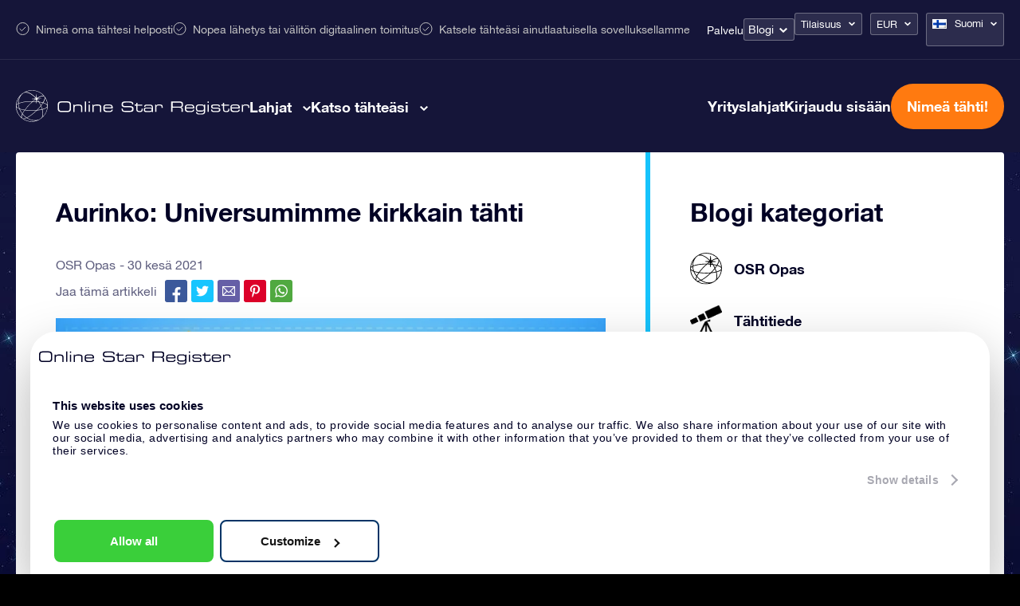

--- FILE ---
content_type: text/css; charset=utf-8
request_url: https://osr.org/wp-content/themes/osr/static/styles/css/single-blog.css?ver=1762187231
body_size: 11345
content:
@charset "UTF-8";
/* --------------------
Imports
-------------------- */
/* --------------------
Imports
-------------------- */
/* --------------------
Set root URL
or LESS compiling
-------------------- */
/* Browser reset  */
* {
  -webkit-box-sizing: border-box;
          box-sizing: border-box;
}
html,
body,
div,
span,
applet,
object,
iframe,
h1,
h2,
h3,
h4,
h5,
h6,
p,
blockquote,
pre,
a,
abbr,
acronym,
address,
big,
cite,
code,
del,
dfn,
em,
figure,
font,
img,
ins,
kbd,
q,
s,
samp,
small,
strike,
strong,
sub,
sup,
tt,
var,
b,
u,
i,
center,
dl,
dt,
dd,
ol,
ul,
li,
fieldset,
form,
label,
legend,
table,
caption,
tbody,
tfoot,
thead,
tr,
th,
td {
  margin: 0;
  padding: 0;
  border: 0;
  vertical-align: baseline;
}
html {
  font-synthesis: none;
}
body {
  -webkit-font-smoothing: antialiased;
  -webkit-text-size-adjust: none;
}
ol,
ul {
  list-style: none;
}
blockquote,
q {
  quotes: none;
}
blockquote:before,
blockquote:after,
q:before,
q:after {
  content: '';
}
ins {
  text-decoration: none;
}
del {
  text-decoration: line-through;
}
table {
  cellspacing: 0;
  border-collapse: collapse;
  border-spacing: 0;
}
.hyphenate {
  -ms-hyphens: auto;
      hyphens: auto;
}
/* Fonts */
@font-face {
  font-family: 'OSR Helvetica Neue';
  src: url('/wp-content/themes/osr/static/fonts/helvetica-neue/HelveticaNeue-BoldItalic.woff2') format('woff2'), url('/wp-content/themes/osr/static/fonts/helvetica-neue/HelveticaNeue-BoldItalic.woff') format('woff');
  font-weight: 700;
  font-style: italic;
}
@font-face {
  font-family: 'OSR Helvetica Neue';
  src: url('/wp-content/themes/osr/static/fonts/helvetica-neue/HelveticaNeue-Bold.woff2') format('woff2'), url('/wp-content/themes/osr/static/fonts/helvetica-neue/HelveticaNeue-Bold.woff') format('woff');
  font-weight: 700;
  font-style: normal;
}
@font-face {
  font-family: 'OSR Helvetica Neue';
  src: url('/wp-content/themes/osr/static/fonts/helvetica-neue/HelveticaNeue-Medium.woff2') format('woff2'), url('/wp-content/themes/osr/static/fonts/helvetica-neue/HelveticaNeue-Medium.woff') format('woff');
  font-weight: 500;
  font-style: normal;
}
@font-face {
  font-family: 'OSR Helvetica Neue';
  src: url('/wp-content/themes/osr/static/fonts/helvetica-neue/HelveticaNeue-Italic.woff2') format('woff2'), url('/wp-content/themes/osr/static/fonts/helvetica-neue/HelveticaNeue-Italic.woff') format('woff');
  font-weight: 400;
  font-style: italic;
}
@font-face {
  font-family: 'OSR Helvetica Neue';
  src: url('/wp-content/themes/osr/static/fonts/helvetica-neue/HelveticaNeue-Roman.woff2') format('woff2'), url('/wp-content/themes/osr/static/fonts/helvetica-neue/HelveticaNeue-Roman.woff') format('woff');
  font-weight: 400;
  font-style: normal;
}
@font-face {
  font-family: 'OSR Helvetica Neue';
  src: url('/wp-content/themes/osr/static/fonts/helvetica-neue/HelveticaNeue-LightItalic.woff2') format('woff2'), url('/wp-content/themes/osr/static/fonts/helvetica-neue/HelveticaNeue-LightItalic.woff') format('woff');
  font-weight: 300;
  font-style: italic;
}
@font-face {
  font-family: 'OSR Helvetica Neue';
  src: url('/wp-content/themes/osr/static/fonts/helvetica-neue/HelveticaNeue-Light.woff2') format('woff2'), url('/wp-content/themes/osr/static/fonts/helvetica-neue/HelveticaNeue-Light.woff') format('woff');
  font-weight: 300;
  font-style: normal;
}
/* General  */
.block {
  display: block;
}
.inlineblock {
  display: inline-block;
}
.none {
  display: none;
}
.flex {
  display: -webkit-box;
  display: -ms-flexbox;
  display: flex;
}
.inlineflex {
  display: -webkit-inline-box;
  display: -ms-inline-flexbox;
  display: inline-flex;
}
.absolute {
  position: absolute;
}
.relative {
  position: relative;
}
.fixed {
  position: fixed;
}
.hidden {
  overflow: hidden;
}
/* --------------------
Containers
-------------------- */
.container-lg,
.container {
  width: 100%;
  padding: 0 20px;
  margin: 0 auto;
}
.container-lg {
  max-width: 1400px;
}
.container {
  max-width: 1200px;
}
/* Float & align  */
.fl {
  float: left;
}
.fn {
  float: none;
}
.cb {
  clear: both !important;
}
.cl {
  clear: left !important;
}
.cr {
  clear: right !important;
}
.al {
  text-align: left !important;
}
.ar {
  text-align: right !important;
}
.ac {
  text-align: center !important;
}
/* Grid  */
.grid {
  margin: 0 auto;
  text-align: center;
}
.grid:after {
  clear: both !important;
  content: "";
  display: table;
}
[class*='col-'] {
  float: left;
}
.module {
  text-align: left;
}
/* Columns  */
.col-1-1 {
  width: 100%;
}
.col-4-5 {
  width: 80%;
}
.col-3-4 {
  width: 75%;
}
.col-2-3 {
  width: 66.66666%;
}
.col-3-5 {
  width: 60%;
}
.col-1-2 {
  width: 50%;
}
.col-2-5 {
  width: 40%;
}
.col-1-4 {
  width: 25%;
}
.col-1-5 {
  width: 20%;
}
.col-1-3 {
  width: 33.33333%;
}
.col-1-8 {
  width: 12.5%;
}
.col-1-6 {
  width: 16.66%;
}
/* Fonts  */
.arial {
  font-family: Arial, "OSR Helvetica Neue", Helvetica, sans-serif;
}
.helvetica {
  font-family: "OSR Helvetica Neue", Helvetica, Arial, sans-serif;
}
.garamond {
  font-family: Garamond, Baskerville, "Baskerville Old Face", "Hoefler Text", "Times New Roman", serif;
}
.georgia {
  font-family: Georgia, Times, "Times New Roman", serif;
}
.palatino {
  font-family: Palatino, "Palatino Linotype", "Palatino LT STD", "Book Antiqua", Georgia, serif;
}
/* Mixins  */
/* --------------------
Colors
-------------------- */
/* --------------------
Icon font
-------------------- */
.icons {
  font-family: "osr" !important;
  content: attr(data-icon);
  font-style: normal !important;
  font-weight: normal !important;
  font-variant: normal !important;
  text-transform: none !important;
  speak: none;
  line-height: 1;
  -webkit-font-smoothing: antialiased;
  -moz-osx-font-smoothing: grayscale;
}
/* --------------------
Slick Slider
-------------------- */
.slick-slider {
  position: relative;
  display: block;
  -webkit-box-sizing: border-box;
          box-sizing: border-box;
  -webkit-touch-callout: none;
  -webkit-user-select: none;
     -moz-user-select: none;
      -ms-user-select: none;
          user-select: none;
  -ms-touch-action: pan-y;
      touch-action: pan-y;
  -webkit-tap-highlight-color: transparent;
}
.slick-list {
  position: relative;
  overflow: hidden;
  display: block;
  margin: 0;
  padding: 0;
}
.slick-list:focus {
  outline: none;
}
.slick-list.dragging {
  cursor: pointer;
  cursor: hand;
}
.slick-slider .slick-track,
.slick-slider .slick-list {
  -webkit-transform: translate3d(0, 0, 0);
          transform: translate3d(0, 0, 0);
}
.slick-track {
  position: relative;
  left: 0;
  top: 0;
  display: block;
}
.slick-track:before,
.slick-track:after {
  content: "";
  display: table;
}
.slick-track:after {
  clear: both;
}
.slick-loading .slick-track {
  visibility: hidden;
}
.slick-slide {
  float: left;
  height: 100%;
  min-height: 1px;
  display: none;
}
[dir="rtl"] .slick-slide {
  float: right;
}
.slick-slide img {
  display: block;
}
.slick-slide.slick-loading img {
  display: none;
}
.slick-slide.dragging img {
  pointer-events: none;
}
.slick-initialized .slick-slide {
  display: block;
}
.slick-loading .slick-slide {
  visibility: hidden;
}
.slick-vertical .slick-slide {
  display: block;
  height: auto;
  border: 1px solid transparent;
}
.slick-arrow.slick-hidden {
  display: none;
}
.slick-dots {
  display: -webkit-box;
  display: -ms-flexbox;
  display: flex;
  -webkit-box-pack: center;
      -ms-flex-pack: center;
          justify-content: center;
  gap: 8px;
}
.slick-dots li {
  background-color: #2E3368;
  border-radius: 50%;
  width: 22px;
  height: 22px;
}
@media (max-width: 575px) {
  .slick-dots li {
    width: 18px;
    height: 18px;
  }
}
.slick-dots li button {
  opacity: 0;
}
.slick-dots li.slick-active {
  background-color: #FF7A10;
}
/* --------------------
Animations
-------------------- */
.js-animation-fade-in,
.js-animation-fade-in-children {
  opacity: 0;
  -webkit-transition: opacity 1s;
  transition: opacity 1s;
}
.js-animation-fade-in.js-animation-visible,
.js-animation-fade-in-children.js-animation-visible {
  opacity: 1;
}
@font-face {
  font-family: "osr";
  src: url("/wp-content/themes/osr/static/fonts/osr.eot");
  src: url("/wp-content/themes/osr/static/fonts/osr.eot?#iefix") format("embedded-opentype"), url("/wp-content/themes/osr/static/fonts/osr.woff") format("woff"), url("/wp-content/themes/osr/static/fonts/osr.ttf") format("truetype"), url("/wp-content/themes/osr/static/fonts/osr.svg#osr") format("svg");
  font-weight: normal;
  font-style: normal;
}
[data-icon]:before {
  font-family: "osr" !important;
  content: attr(data-icon);
  font-style: normal !important;
  font-weight: normal !important;
  font-variant: normal !important;
  text-transform: none !important;
  speak: none;
  line-height: 1;
  -webkit-font-smoothing: antialiased;
  -moz-osx-font-smoothing: grayscale;
}
[class^="icon-"]:before,
[class*=" icon-"]:before {
  font-family: "osr" !important;
  font-style: normal !important;
  font-weight: normal !important;
  font-variant: normal !important;
  text-transform: none !important;
  speak: none;
  line-height: 1;
  -webkit-font-smoothing: antialiased;
  -moz-osx-font-smoothing: grayscale;
}
.icon-google:before {
  content: "y";
}
.icon-glow-in-the-dark:before {
  content: "s";
}
.icon-personalmessage:before {
  content: "t";
}
.icon-arrow-left:before {
  content: "b";
}
.icon-pinstrest:before {
  content: "x";
}
.icon-arrow-right:before {
  content: "c";
}
.icon-arrow-up:before {
  content: "d";
}
.icon-star:before {
  content: "h";
}
.icon-star-empty:before {
  content: "g";
}
.icon-baptism:before {
  content: "r";
}
.icon-certificate:before {
  content: "q";
}
.icon-star-half:before {
  content: "f";
}
.icon-starcart:before {
  content: "o";
}
.icon-check:before {
  content: "e";
}
.icon-christmas:before {
  content: "p";
}
.icon-twitter:before {
  content: "w";
}
.icon-facebook:before {
  content: "v";
}
.icon-valetine:before {
  content: "n";
}
.icon-email:before {
  content: "m";
}
.icon-envelope:before {
  content: "l";
}
.icon-wedding:before {
  content: "k";
}
.icon-explanationsheet:before {
  content: "j";
}
.icon-aniversary:before {
  content: "u";
}
.icon-arrow-down:before {
  content: "a";
}
.icon-whatsapp:before {
  content: "i";
}
.icon-blog:before {
  content: "z";
}
.icon-x-1:before {
  content: "C";
}
.icon-gift:before {
  content: "D";
}
.icon-shipping:before {
  content: "B";
}
.icon-calendar159:before {
  content: "E";
}
.icon-fifty:before {
  content: "F";
}
.icon-memorial:before {
  content: "G";
}
.icon-secretary:before {
  content: "H";
}
.icon-geboorte:before {
  content: "I";
}
.icon-vadermoederdag:before {
  content: "J";
}
.icon-custom-starpage:before {
  content: "K";
}
.icon-elegant-giftcard-wrapping:before {
  content: "L";
}
.icon-eternal-star-registration:before {
  content: "M";
}
.icon-explanation-sheet-2:before {
  content: "N";
}
.icon-giftcard-code:before {
  content: "O";
}
.icon-starfinder-app:before {
  content: "P";
}
.icon-gift-wrapper:before {
  content: "Q";
}
.icon-love:before {
  content: "n";
}
.icon-new-year:before {
  content: url("/wp-content/themes/osr/static/images/2021/icons/icon-new-year.svg");
}
.icon-get-well-soon:before {
  content: url("/wp-content/themes/osr/static/images/2021/icons/icon-get-well-soon.svg");
}
.icon-friendship:before {
  content: url("/wp-content/themes/osr/static/images/2021/icons/icon-friendship.svg");
}
.icon-thank-you:before {
  content: url("/wp-content/themes/osr/static/images/2021/icons/icon-thank-you.svg");
}
.icon-graduation:before {
  content: url("/wp-content/themes/osr/static/images/2021/icons/icon-graduation.svg");
}
/* --------------------
Imports
-------------------- */
body.page-template-page-corporate-gifts .header {
  background-color: #081843;
}
.main {
  position: relative;
  z-index: 1;
  display: -webkit-box;
  display: -ms-flexbox;
  display: flex;
  -webkit-box-orient: vertical;
  -webkit-box-direction: normal;
      -ms-flex-flow: column nowrap;
          flex-flow: column nowrap;
  width: 100%;
}
.section {
  float: none;
}
.editor .section__h1 {
  font-size: 34px;
  line-height: 40px;
  color: white;
  margin-bottom: 28px;
}
.section__grid {
  position: relative;
  display: -webkit-box;
  display: -ms-flexbox;
  display: flex;
  width: 100%;
  max-width: 1380px;
  margin: 0 auto;
  padding: 0 20px;
}
.section__grid--1230 {
  max-width: 1270px;
}
.section__grid--1900 {
  max-width: 1940px;
}
@media only screen and (max-width: 640px) {
  .editor .section__h1 {
    font-size: 26px;
    line-height: 32px;
  }
}
.fancybox__backdrop {
  background-color: rgba(0, 0, 36, 0.8);
}
.fancybox__content :focus:not(.carousel__button.is-close) {
  outline: 0 !important;
}
.fancybox__thumbs .carousel__slide .fancybox__thumb:after {
  border-color: #16c3fc;
}
.country-detection-modal {
  visibility: hidden;
  display: -webkit-box;
  display: -ms-flexbox;
  display: flex;
  border: none;
  border-radius: 8px;
  padding: 0;
  overflow: visible;
  /* --- First Step --- */
  /* --- Second Step --- */
  /* --- General --- */
}
.country-detection-modal .ts-control input[readonly] {
  caret-color: transparent !important;
}
.country-detection-modal[open] {
  visibility: visible;
}
.country-detection-modal::-ms-backdrop {
  background-color: rgba(0, 0, 0, 0.7);
}
.country-detection-modal::backdrop {
  background-color: rgba(0, 0, 0, 0.7);
}
.country-detection-modal.second-step .country-detection-modal__first-step-container {
  display: none;
}
.country-detection-modal.second-step .country-detection-modal__second-step-container {
  display: block;
}
.country-detection-modal__container {
  background-color: #EEF4FF;
  border-radius: 8px;
  min-width: 480px;
  padding: 20px 30px;
}
@media only screen and (max-width: 767px) {
  .country-detection-modal__container {
    min-width: auto;
    padding: 16px 12px;
  }
}
.country-detection-modal__first-step-container p {
  font-size: 18px;
  line-height: 22px;
  text-align: center;
  color: #000024;
}
.country-detection-modal__first-step-ctas-container {
  display: -webkit-box;
  display: -ms-flexbox;
  display: flex;
  gap: 12px;
  margin-top: 24px;
}
@media only screen and (max-width: 767px) {
  .country-detection-modal__first-step-ctas-container {
    -ms-flex-wrap: wrap;
        flex-wrap: wrap;
    -webkit-box-pack: center;
        -ms-flex-pack: center;
            justify-content: center;
  }
}
.country-detection-modal__second-step-container {
  display: none;
}
.country-detection-modal__second-step-select-container {
  margin-bottom: 16px;
}
.country-detection-modal__second-step-select-container .ts-wrapper {
  margin-top: 8px;
}
.country-detection-modal__second-step-ctas-container {
  display: -webkit-box;
  display: -ms-flexbox;
  display: flex;
  -webkit-box-pack: end;
      -ms-flex-pack: end;
          justify-content: flex-end;
  gap: 12px;
  margin-top: 32px;
}
.country-detection-modal .button {
  -webkit-appearance: none;
     -moz-appearance: none;
          appearance: none;
  font-size: 15px;
  font-family: "Helvetica Neue", Helvetica, Arial, sans-serif;
  border-radius: 8px;
  padding: 12px 24px;
  cursor: pointer;
  -webkit-transition: 0.2s linear;
  transition: 0.2s linear;
}
.country-detection-modal .button--transparent {
  color: #2E3368;
  background-color: transparent;
  border: 1px solid #2E3368;
}
.country-detection-modal .button--transparent:hover {
  color: white;
  background-color: #2E3368;
  -webkit-transition: 0.2s linear;
  transition: 0.2s linear;
}
.country-detection-modal .button--orange {
  color: white;
  background-color: #FF7A10;
  border: 1px solid #FF7A10;
}
.country-detection-modal .button--orange:hover {
  background-color: #EC651E;
  border: 1px solid #EC651E;
  -webkit-transition: 0.2s linear;
  transition: 0.2s linear;
}
.country-detection-modal .button:disabled {
  color: #000024;
  background-color: #B2BAC4;
  border: 1px solid #B2BAC4;
  cursor: not-allowed;
}
.grecaptcha-badge {
  z-index: 1000;
}
.no-scroll {
  overflow: hidden;
}
/* --------------------
Body styles
-------------------- */
body {
  overflow-x: hidden;
  font-family: "OSR Helvetica Neue", Helvetica, Arial, sans-serif;
  color: #000024;
  background: black;
  visibility: visible !important;
}
body .cntr {
  width: 100%;
  max-width: 1500px;
  margin: 0 auto;
  padding: 0 20px;
}
@media only screen and (max-width: 1260px) {
  body .cntr {
    max-width: 1024px;
  }
}
@media only screen and (max-width: 1023px) {
  body .cntr {
    max-width: 768px;
  }
}
@media only screen and (max-width: 767px) {
  body .cntr {
    width: 100%;
    max-width: 370px;
    overflow: hidden;
  }
}
body .editor h1 {
  font-weight: bold;
  font-size: 30px;
  line-height: 34px;
  margin-bottom: 28px;
}
@media only screen and (max-width: 1023px) {
  body .editor h1 {
    font-size: 27px;
  }
}
@media only screen and (max-width: 767px) {
  body .editor h1 {
    font-size: 26px;
    line-height: 32px;
  }
}
body .editor h2 {
  font-weight: bold;
  font-size: 30px;
  line-height: 34px;
  margin-bottom: 28px;
}
@media only screen and (max-width: 1260px) {
  body .editor h2 {
    font-size: 27px;
  }
}
body .editor h3 {
  font-weight: bold;
  font-size: 20px;
  line-height: 28px;
}
body .editor h3.thin {
  font-weight: normal;
  font-size: 22px;
  line-height: 26px;
  margin-top: 5px;
  color: #5F5F7F;
}
body .editor p {
  font-size: 16px;
  line-height: 28px;
  margin-bottom: 28px;
}
body .editor p a {
  text-decoration: underline;
}
body .editor p .button {
  text-decoration: none;
  color: white;
  line-height: 1;
}
body .editor p.center-button-inside {
  display: -webkit-box;
  display: -ms-flexbox;
  display: flex;
  -webkit-box-pack: center;
      -ms-flex-pack: center;
          justify-content: center;
}
body .editor p a.permalink {
  float: left;
  font-weight: bold;
  font-size: 14px;
  color: #000024;
  text-decoration: none;
}
body .editor p a.permalink:after {
  font-family: "osr" !important;
  content: attr(data-icon);
  font-style: normal !important;
  font-weight: normal !important;
  font-variant: normal !important;
  text-transform: none !important;
  speak: none;
  line-height: 1;
  -webkit-font-smoothing: antialiased;
  -moz-osx-font-smoothing: grayscale;
  content: "c";
  font-size: 10px;
  margin-left: 5px;
}
body .editor p a.permalink:hover {
  color: rgba(0, 0, 36, 0.5);
}
body .editor iframe {
  width: 100%;
}
body .editor ol,
body .editor ul {
  font-size: 14px;
  font-size: 16px;
  line-height: 28px;
  margin-bottom: 28px;
}
body .editor ol li a,
body .editor ul li a {
  text-decoration: underline;
}
body .editor.white h1,
body .editor.white h2,
body .editor.white h3,
body .editor.white h4,
body .editor.white h5,
body .editor.white h6,
body .editor.white p {
  color: white;
}
body .editor.white h1 a,
body .editor.white h2 a,
body .editor.white h3 a,
body .editor.white h4 a,
body .editor.white h5 a,
body .editor.white h6 a,
body .editor.white p a {
  color: white;
}
body .editor.intro h1,
body .editor.intro h2,
body .editor.intro h3,
body .editor.intro h4,
body .editor.intro h5,
body .editor.intro h6 {
  margin-bottom: 10px;
}
body .editor.intro p {
  font-size: 16px;
  line-height: 24px;
}
body .editor.highlights .button {
  margin-top: -5px;
}
body .editor.highlights .title {
  padding: 30px 70px 20px;
}
@media only screen and (max-width: 1023px) {
  body .editor.highlights .title {
    padding: 30px 60px 0;
  }
}
body .editor.highlights .title > div {
  font-size: 20px;
  line-height: 24px;
  display: inline-block;
  float: left;
}
@media only screen and (max-width: 1260px) {
  body .editor.highlights .title > div {
    font-size: 16px;
    max-width: calc(100% - 240px);
  }
}
@media only screen and (max-width: 767px) {
  body .editor.highlights .title > div {
    width: 100%;
    max-width: 100%;
    padding-bottom: 20px;
  }
}
body .editor.highlights .title > div a {
  text-decoration: underline;
}
@media only screen and (max-width: 767px) {
  body .editor.highlights .title > div a {
    width: 100%;
    float: left;
  }
}
body .editor.highlights .sliderwrapper {
  padding: 0;
}
body .editor.highlights .sliderwrapper .referenties-wrapper {
  padding-bottom: 30px;
}
@media only screen and (max-width: 1260px) {
  body .editor.highlights .sliderwrapper .referenties-wrapper .osr-carousel.osr-referenties-carousel .slick-list .slick-slide.highlight .inner p {
    font-size: 14px;
    line-height: 18px;
    top: 0;
    bottom: auto;
    padding: 0;
    position: relative;
  }
  body .editor.highlights .sliderwrapper .referenties-wrapper .osr-carousel.osr-referenties-carousel .slick-list .slick-slide.highlight .inner p.title {
    font-size: 11px;
  }
}
body .editor.highlights .sliderwrapper .referenties-wrapper .osr-carousel .slick-arrow {
  top: 50px;
}
body .editor.highlights .bold {
  font-weight: 700;
}
body p.iframe-wrapper {
  position: relative;
  width: 100%;
  height: 0;
  padding-bottom: 52.6%;
}
body p.iframe-wrapper iframe {
  position: absolute;
  width: 100%;
  height: 100%;
  top: 0;
  left: 0;
}
body a {
  color: #045AB0;
  text-decoration: none;
}
body.menu-mobile-open {
  overflow: hidden !important;
}
@media only screen and (max-width: 1023px) {
  body .hide-1023 {
    display: none;
  }
  body .show-1023 {
    display: block;
  }
  body .full-tablet {
    width: 100% !important;
  }
}
@media only screen and (max-width: 767px) {
  body .cntr .col-3-5.main {
    width: 100%;
  }
}
.main-content-wrapper {
  position: relative;
  width: 100%;
  z-index: 10;
}
.main-content-wrapper:before {
  display: none;
  position: absolute;
  height: 100%;
  width: 100%;
  content: "";
  top: -150px;
  left: 0;
  z-index: -1;
  background: -webkit-gradient(linear, left top, left bottom, color-stop(20%, rgba(255, 255, 255, 0)), color-stop(50%, rgba(69, 76, 151, 0.55)), to(rgba(255, 255, 255, 0)));
  background: linear-gradient(to bottom, rgba(255, 255, 255, 0) 20%, rgba(69, 76, 151, 0.55) 50%, rgba(255, 255, 255, 0) 100%);
}
@media only screen and (max-width: 1023px) {
  .main-content-wrapper {
    padding-top: 103px;
    margin-top: -103px;
  }
}
/* --------------------
Buttons
-------------------- */
.button {
  display: inline-block;
  position: relative;
  color: white;
  font-size: 14px;
  padding: 10px 15px;
  z-index: 1;
  border: none;
  cursor: pointer;
  text-decoration: none;
  border-radius: 3px;
  -webkit-box-shadow: 0px 0px 20px 0px rgba(0, 0, 0, 0.15);
          box-shadow: 0px 0px 20px 0px rgba(0, 0, 0, 0.15);
  -webkit-transition: 0.3s linear;
  transition: 0.3s linear;
  /* ------------
	Orange
	------------ */
}
.button.arrow:after {
  font-family: "osr" !important;
  content: attr(data-icon);
  font-style: normal !important;
  font-weight: normal !important;
  font-variant: normal !important;
  text-transform: none !important;
  speak: none;
  line-height: 1;
  -webkit-font-smoothing: antialiased;
  -moz-osx-font-smoothing: grayscale;
  content: "c";
  font-size: 10px;
  margin-left: 5px;
}
.button.arrow-left:after {
  font-family: "osr" !important;
  content: attr(data-icon);
  font-style: normal !important;
  font-weight: normal !important;
  font-variant: normal !important;
  text-transform: none !important;
  speak: none;
  line-height: 1;
  -webkit-font-smoothing: antialiased;
  -moz-osx-font-smoothing: grayscale;
  float: left;
  content: "b";
  font-size: 10px;
  margin-right: 5px;
  margin-top: 2px;
}
.button.button-orange {
  background: #FF7A10;
}
.button.button-orange:hover {
  background: #EC651E;
  -webkit-transition: 0.3s linear;
  transition: 0.3s linear;
}
.button.button-orange.gradient {
  background-color: #f5923a;
  background-image: -webkit-gradient(linear, left top, left bottom, from(#f5923a), to(#f54c4c));
  background-image: linear-gradient(top, #f5923a, #f54c4c);
  background-image: none;
  background-color: #FF7A10;
}
.button.button-orange.gradient:hover {
  background-color: #f54c4c;
  background-image: -webkit-gradient(linear, left top, left bottom, from(#f54c4c), to(#f5923a));
  background-image: linear-gradient(top, #f54c4c, #f5923a);
  background-image: none;
  background-color: #E8632A;
}
.button.button-blue {
  background-color: #16C3FC;
  background-image: -webkit-gradient(linear, left top, left bottom, from(#16C3FC), to(#03a6dc));
  background-image: linear-gradient(top, #16C3FC, #03a6dc);
}
.button.button-blue:hover {
  background-color: #1090B5;
  -webkit-transition: 0.3s linear;
  transition: 0.3s linear;
}
.button.button-blue.gradient:before {
  display: none;
}
.button.medium {
  padding: 15px 20px;
}
.button.medium:before {
  float: right;
  margin-left: 10px;
  margin-top: 1px;
  font-size: 12px !important;
}
.button.bold {
  font-weight: bold;
}
.button.transparent {
  padding: 0;
}
.button#searchsubmit {
  position: absolute;
  padding: 15px 40px 15px 20px;
}
.button#searchsubmit:after {
  position: absolute;
  right: 18px;
  top: 50%;
  width: 13px;
  height: 13px;
  content: "";
  background: url("/wp-content/themes/osr/static/images/search-white.svg") center center / 13px no-repeat;
  -webkit-transform: translateY(-50%);
          transform: translateY(-50%);
}
@media only screen and (max-width: 1023px) {
  .button#searchsubmit {
    position: relative;
  }
}
.button.button-big {
  font-size: 19px;
  font-weight: bold;
  padding: 20px;
  height: 61px;
  border-radius: 4px;
}
@media only screen and (max-width: 1260px) {
  .button.button-big {
    font-size: 16px;
    height: auto;
    line-height: 22px;
    padding: 10px 15px;
  }
  .button.button-big:after {
    display: none;
  }
}
@media only screen and (max-width: 767px) {
  .button.button-big:before {
    position: absolute;
    left: 15px;
    top: 50%;
    -webkit-transform: translateY(-50%);
            transform: translateY(-50%);
    margin: 0;
  }
  .friendship .button.button-big:before,
  .get-well-soon .button.button-big:before,
  .valetine .button.button-big:before,
  .graduation .button.button-big:before,
  .thank-you .button.button-big:before,
  .new-year .button.button-big:before {
    margin-top: -1px;
    height: 20px;
    width: 20px;
  }
}
.button.button-big:before {
  float: left;
  font-family: "osr" !important;
  content: attr(data-icon);
  font-style: normal !important;
  font-weight: normal !important;
  font-variant: normal !important;
  text-transform: none !important;
  speak: none;
  line-height: 1;
  -webkit-font-smoothing: antialiased;
  -moz-osx-font-smoothing: grayscale;
  margin: 1px 18px -1px 0;
  content: "h";
}
.star .button.button-big:before {
  content: "h";
}
.baptism .button.button-big:before {
  content: "r";
}
.certificate .button.button-big:before {
  content: "q";
}
.starcart .button.button-big:before {
  content: "o";
}
.christmas .button.button-big:before {
  content: "p";
}
.love .button.button-big:before {
  content: "n";
}
.wedding .button.button-big:before {
  content: "k";
}
.explanationsheet .button.button-big:before {
  content: "v";
}
.aniversary .button.button-big:before {
  content: "u";
}
.envelope .button.button-big:before {
  content: "l";
}
.personalmessage .button.button-big:before {
  content: "t";
}
.glow-in-the-dark .button.button-big:before {
  content: "s";
}
.fifty .button.button-big:before {
  content: "F";
}
.memorial .button.button-big:before {
  content: "G";
}
.secretary .button.button-big:before {
  content: "H";
}
.geboorte .button.button-big:before {
  content: "I";
}
.gift .button.button-big:before {
  content: "D";
}
.vadermoederdag .button.button-big:before {
  content: "J";
}
.sinterklaas .button.button-big:before {
  content: "";
  background-image: url("/wp-content/themes/osr/static/images/icon-sinterklaas.svg");
  background-position: center;
  background-size: contain;
  background-repeat: no-repeat;
  height: 25px;
  width: 25px;
  display: inline-block;
}
.new-year .button.button-big:before {
  content: "";
  background-image: url("/wp-content/themes/osr/static/images/2021/icons/icon-new-year.svg");
  margin-top: -2px;
  background-position: center;
  background-size: contain;
  background-repeat: no-repeat;
  height: 25px;
  width: 25px;
  display: inline-block;
}
.friendship .button.button-big:before {
  content: "";
  background-image: url("/wp-content/themes/osr/static/images/2021/icons/icon-friendship.svg");
  margin-top: -2px;
  background-position: center;
  background-size: contain;
  background-repeat: no-repeat;
  height: 25px;
  width: 25px;
  display: inline-block;
}
.get-well-soon .button.button-big:before {
  content: "";
  background-image: url("/wp-content/themes/osr/static/images/2021/icons/icon-get-well-soon.svg");
  margin-top: -2px;
  background-position: center;
  background-size: contain;
  background-repeat: no-repeat;
  height: 25px;
  width: 25px;
  display: inline-block;
}
.valetine .button.button-big:before {
  content: "";
  background-image: url("/wp-content/themes/osr/static/images/2021/icons/icon-valentine.svg");
  margin-top: -2px;
  background-position: center;
  background-size: contain;
  background-repeat: no-repeat;
  height: 25px;
  width: 25px;
  display: inline-block;
}
.graduation .button.button-big:before {
  content: "";
  background-image: url("/wp-content/themes/osr/static/images/2021/icons/icon-graduation.svg");
  margin-top: -2px;
  background-position: center;
  background-size: contain;
  background-repeat: no-repeat;
  height: 25px;
  width: 25px;
  display: inline-block;
}
.thank-you .button.button-big:before {
  content: "";
  background-image: url("/wp-content/themes/osr/static/images/2021/icons/icon-thank-you.svg");
  margin-top: -2px;
  background-position: center;
  background-size: contain;
  background-repeat: no-repeat;
  height: 25px;
  width: 25px;
  display: inline-block;
}
@media only screen and (max-width: 767px) {
  .button.button-big:before:before {
    position: absolute;
    left: 15px;
    top: 50%;
    -webkit-transform: translateY(-50%);
            transform: translateY(-50%);
    margin: 0;
  }
  .friendship .button.button-big:before:before,
  .get-well-soon .button.button-big:before:before,
  .valetine .button.button-big:before:before,
  .graduation .button.button-big:before:before,
  .thank-you .button.button-big:before:before,
  .new-year .button.button-big:before:before {
    margin-top: -1px;
    height: 20px;
    width: 20px;
  }
}
@media only screen and (max-width: 767px) {
  .button.button-big::after {
    display: none;
  }
}
.button.button-big > span {
  float: right;
  position: relative;
  padding-left: 20px;
  margin-left: 20px;
}
.button.button-big > span:before {
  position: absolute;
  width: 1px;
  height: 61px;
  left: 0;
  top: -20px;
  background: rgba(255, 255, 255, 0.25);
  content: "";
}
.button.button-big > span:after {
  display: none;
  position: absolute;
  width: 1px;
  height: 44px;
  left: -1px;
  top: -10px;
  background: #fca65b;
  content: "";
}
.button.button-big > span span {
  position: relative;
  font-size: 17px;
  margin-bottom: -10px;
  margin-right: 10px;
}
.button.button-big > span span:before {
  position: absolute;
  line-height: 24px;
  margin-left: -3px;
}
@media only screen and (max-width: 1260px) {
  .button.button-big > span {
    display: inline;
    margin: 0;
    padding-left: 0px;
    float: none;
  }
  .button.button-big > span:before,
  .button.button-big > span:after,
  .button.button-big > span span {
    display: none;
  }
}
@media only screen and (max-width: 767px) {
  .button.button-big > span {
    display: inline;
    margin: 0;
    padding-left: 0px;
    float: none;
  }
  .button.button-big > span:before,
  .button.button-big > span:after,
  .button.button-big > span span {
    display: none;
  }
}
.smaller-buttons .button.button-big {
  font-size: 17px;
}
/* --------------------
Section
-------------------- */
.section {
  width: 100%;
}
.section.first .module {
  margin-top: 0;
}
@media only screen and (max-width: 767px) {
  .section.highlights-section {
    display: none;
  }
}
/* --------------------
Module
-------------------- */
.module {
  position: relative;
  width: 100%;
  background: white;
  margin: 30px 0 0;
  overflow: hidden;
  border-radius: 4px;
}
.module.has-sidebar .main {
  width: calc(100% - 556px);
  min-height: 750px;
}
body.page-template-page-service .module.has-sidebar .main {
  overflow: visible;
}
.module.has-sidebar:after {
  position: absolute;
  width: 40%;
  max-width: 556px;
  height: 100%;
  right: 0;
  top: 0;
  background: #DCDEF0;
  content: "";
  z-index: 0;
}
.module.single-blog,
.module.blog {
  border-radius: 0 4px 4px 4px;
}
.module [class*='col-'] {
  position: relative;
  padding: 55px 50px;
  overflow: hidden;
}
.module [class*='col-'] .product-image {
  height: auto;
  max-width: 100%;
  margin-top: 25px;
}
.module [class*='col-'] [class*='col-'] {
  padding: 0;
}
.module [class*='col-'].background-corner {
  background: #e6e8f4;
}
.module [class*='col-'].background-corner:after {
  position: absolute;
  width: 910px;
  height: 910px;
  bottom: -256px;
  right: -355px;
  content: "";
  z-index: 0;
  background: #bccbf1;
  /* Old browsers */
  /* FF3.6-15 */
  /* Chrome10-25,Safari5.1-6 */
  background: radial-gradient(ellipse at center, #bccbf1 0%, #e6e8f4 65%, #e6e8f4 100%);
  /* W3C, IE10+, FF16+, Chrome26+, Opera12+, Safari7+ */
}
.module [class*='col-'].background-corner:before {
  position: absolute;
  font-family: "osr" !important;
  content: attr(data-icon);
  font-style: normal !important;
  font-weight: normal !important;
  font-variant: normal !important;
  text-transform: none !important;
  speak: none;
  line-height: 1;
  -webkit-font-smoothing: antialiased;
  -moz-osx-font-smoothing: grayscale;
  font-size: 220px;
  color: #e1e7f7;
  right: -60px;
  bottom: -60px;
  width: 220px;
  height: 220px;
  z-index: 1;
}
.love .module [class*='col-'].background-corner:before {
  content: "n";
}
.star .module [class*='col-'].background-corner:before {
  content: "h";
}
.baptism .module [class*='col-'].background-corner:before {
  content: "r";
}
.certificate .module [class*='col-'].background-corner:before {
  content: "q";
}
.starcart .module [class*='col-'].background-corner:before {
  content: "o";
}
.christmas .module [class*='col-'].background-corner:before {
  content: "p";
}
.valetine .module [class*='col-'].background-corner:before {
  content: "";
  background-image: url("/wp-content/themes/osr/static/images/2021/icons/icon-valentine-220.png");
  background-position: center;
  background-size: contain;
  background-repeat: no-repeat;
  opacity: 0.45;
  display: inline-block;
}
.wedding .module [class*='col-'].background-corner:before {
  content: "k";
}
.explanationsheet .module [class*='col-'].background-corner:before {
  content: "v";
}
.aniversary .module [class*='col-'].background-corner:before {
  content: "u";
}
.envelope .module [class*='col-'].background-corner:before {
  content: "l";
}
.personalmessage .module [class*='col-'].background-corner:before {
  content: "t";
}
.glow-in-the-dark .module [class*='col-'].background-corner:before {
  content: "s";
}
.fifty .module [class*='col-'].background-corner:before {
  content: "F";
}
.memorial .module [class*='col-'].background-corner:before {
  content: "G";
}
.secretary .module [class*='col-'].background-corner:before {
  content: "H";
}
.geboorte .module [class*='col-'].background-corner:before {
  content: "I";
}
.gift .module [class*='col-'].background-corner:before {
  content: "D";
}
.vadermoederdag .module [class*='col-'].background-corner:before {
  content: "J";
}
.sinterklaas .module [class*='col-'].background-corner:before {
  content: "";
  background-image: url("/wp-content/themes/osr/static/images/icon-sinterklaas.svg");
  background-position: center;
  background-size: contain;
  background-repeat: no-repeat;
  height: 25px;
  width: 25px;
  display: inline-block;
}
.new-year .module [class*='col-'].background-corner:before {
  content: "";
  background-image: url("/wp-content/themes/osr/static/images/2021/icons/icon-new-year-220.png");
  background-position: center;
  background-size: contain;
  background-repeat: no-repeat;
  opacity: 0.45;
  display: inline-block;
}
.friendship .module [class*='col-'].background-corner:before {
  content: "";
  background-image: url("/wp-content/themes/osr/static/images/2021/icons/icon-friendship-220.png");
  right: -30px;
  background-position: center;
  background-size: contain;
  background-repeat: no-repeat;
  opacity: 0.45;
  display: inline-block;
}
.get-well-soon .module [class*='col-'].background-corner:before {
  content: "";
  background-image: url("/wp-content/themes/osr/static/images/2021/icons/icon-get-well-soon-220.png");
  background-position: center;
  background-size: contain;
  background-repeat: no-repeat;
  opacity: 0.45;
  display: inline-block;
}
.graduation .module [class*='col-'].background-corner:before {
  content: "";
  background-image: url("/wp-content/themes/osr/static/images/2021/icons/icon-graduation-220.png");
  bottom: -35px;
  background-position: center;
  background-size: contain;
  background-repeat: no-repeat;
  opacity: 0.45;
  display: inline-block;
}
.thank-you .module [class*='col-'].background-corner:before {
  content: "";
  background-image: url("/wp-content/themes/osr/static/images/2021/icons/icon-thank-you-220.png");
  bottom: -51px;
  background-position: center;
  background-size: contain;
  background-repeat: no-repeat;
  opacity: 0.45;
  display: inline-block;
}
body.home .module [class*='col-'] h1,
body.single-occasion .module [class*='col-'] h1,
body.home .module [class*='col-'] h2,
body.single-occasion .module [class*='col-'] h2,
body.home .module [class*='col-'] h3,
body.single-occasion .module [class*='col-'] h3,
body.home .module [class*='col-'] ul,
body.single-occasion .module [class*='col-'] ul,
body.home .module [class*='col-'] p,
body.single-occasion .module [class*='col-'] p {
  position: relative;
  z-index: 2;
}
.module [class*='col-'].stars-left {
  background-position: top center;
  background-repeat: no-repeat;
  background-size: cover;
}
.module [class*='col-'].stars-left img {
  -o-object-fit: cover;
     object-fit: cover;
  width: 100%;
  height: 100%;
  position: absolute;
  top: 0;
  left: 0;
}
.module [class*='col-'].no-padding-top {
  padding: 0 40px 40px;
}
.module [class*='col-'].no-padding-bottom {
  padding: 40px 40px 0;
}
.module [class*='col-'].first-left {
  float: left;
  max-height: 650px;
}
.module [class*='col-'].first-left h1 {
  margin-bottom: 6px;
}
.module [class*='col-'].first-left h3 {
  display: inline-block;
  margin-bottom: 12px;
}
.module [class*='col-'].first-left ul {
  overflow: hidden;
}
.module [class*='col-'].first-left ul li {
  position: relative;
  float: left;
  display: inline-block;
  clear: left;
  padding-left: 50px;
  margin-bottom: 14px;
}
.module [class*='col-'].first-left ul li a {
  color: #000024;
  margin-right: 5px;
}
.module [class*='col-'].first-left ul li:before {
  display: none;
}
.module [class*='col-'].first-left ul li:after {
  position: absolute;
  width: 32px;
  height: 31px;
  left: 0;
  top: -1px;
  content: "";
  margin: 0;
  background: url("/wp-content/themes/osr/static/images/star-blue-v2.svg") top left / 32px no-repeat;
}
.module [class*='col-'].first-left .button {
  float: left;
  clear: both;
}
.module [class*='col-'].first-right {
  float: right;
  padding-bottom: 10px;
  background: white;
  max-height: 650px;
}
.module [class*='col-'].first-right .cta-seecontents {
  position: relative;
  display: inline-block;
  z-index: 3;
}
.module [class*='col-'].first-right .cta-seecontents.button {
  position: absolute;
  z-index: 4;
}
.module [class*='col-'].first-right a,
.module [class*='col-'].first-right .occasionDropdown,
.module [class*='col-'].first-right .osr-carousel {
  z-index: 3;
}
.module [class*='col-'].first-right:before {
  position: absolute;
  width: 550px;
  height: 550px;
  left: -230px;
  bottom: -95px;
  content: "";
  z-index: 1;
}
.module [class*='col-'].first-right:after {
  position: absolute;
  width: 100%;
  height: 80%;
  left: 0;
  top: 0;
  content: "";
  z-index: 2;
}
.module.blue {
  background: #2A385C;
}
.module.blue-white {
  background-color: #EEEFF8;
  background-image: -webkit-gradient(linear, left top, left bottom, from(#EEEFF8), to(#C7CAE7));
  background-image: linear-gradient(top, #EEEFF8, #C7CAE7);
}
.module.purple {
  overflow: visible;
  border-radius: 0 0 4px 4px;
}
.module.purple .col-1-1.purple {
  float: none;
  margin: -40px auto 0;
  width: calc(100% - 80px);
  padding: 30px 40px;
  border-radius: 4px;
  background-color: #6762A7;
  background-image: -webkit-gradient(linear, left bottom, right top, from(#6762A7), to(#525585));
  background-image: linear-gradient(bottom left, #6762A7, #525585);
}
.module.purple .col-1-1.purple.glow {
  position: relative;
}
.module.purple .col-1-1.purple.glow .col-1-2 {
  opacity: 1;
  -webkit-transition: all 0.2s ease-in-out;
  transition: all 0.2s ease-in-out;
}
.module.purple .col-1-1.purple.glow h1,
.module.purple .col-1-1.purple.glow .col-1-2 {
  position: relative;
  z-index: 1;
}
.module.purple .col-1-1.purple.glow:after {
  position: absolute;
  z-index: 0;
  bottom: 0;
  right: 0;
  width: 100%;
  height: 100%;
  content: "";
  background-color: white;
  background-image: -webkit-gradient(linear, right bottom, left top, from(white), to(#525585));
  background-image: linear-gradient(bottom right, white, #525585);
}
.module.purple .col-1-1.light-blue {
  float: none;
  margin: -40px auto 0;
  width: calc(100% - 80px);
  padding: 30px 115px;
  border-radius: 4px;
}
.module.purple .col-1-1.light-blue.glow {
  position: relative;
}
.module.purple .col-1-1.light-blue.glow .col-1-2 {
  opacity: 1;
  -webkit-transition: all 0.2s ease-in-out;
  transition: all 0.2s ease-in-out;
}
.module.purple .col-1-1.light-blue.glow h1,
.module.purple .col-1-1.light-blue.glow .col-1-2 {
  position: relative;
  z-index: 1;
  color: #000025;
}
.module.purple .col-1-1.light-blue.glow h1 {
  margin-bottom: 40px;
}
.module.purple .col-1-1.light-blue.glow:after {
  position: absolute;
  z-index: 0;
  bottom: 0;
  right: 0;
  width: 100%;
  height: 100%;
  content: "";
}
.module.purple .search-form {
  float: right;
  position: relative;
  width: 100%;
  margin-bottom: 25px;
  padding-left: 40px;
  max-width: 400px;
}
.module.purple .search-form input {
  float: left;
  width: 98%;
  font-size: 14px;
  height: 47px;
  padding: 0 160px 0 20px;
  font-style: italic;
  border: none;
  border-radius: 4px;
}
.module.purple .search-form input.search-input--bold {
  font-style: normal;
  font-weight: bold;
}
.module.purple .search-form.has-blinker {
  position: relative;
}
.module.purple .search-form.has-blinker:after {
  position: absolute;
  width: 2px;
  height: 17px;
  background: #565656;
  top: 15px;
  left: 59px;
  content: "";
  z-index: 999999;
  -webkit-animation: 1s blinker step-end infinite;
          animation: 1s blinker step-end infinite;
}
.module.purple .search-form.disable-blinker:after {
  opacity: 0;
}
.module.purple .search-form .button {
  position: absolute;
  top: 0;
  right: 0;
  height: 47px;
  border-radius: 4px;
}
@media only screen and (max-width: 1500px) {
  .module [class*='col-'].first-left {
    padding: 45px 40px;
  }
  .module [class*='col-'].first-right {
    padding: 45px 40px;
    padding-bottom: 10px;
  }
  body.home .module [class*='col-'].no-padding-top,
  body.single-occasion .module [class*='col-'].no-padding-top {
    padding: 0 40px 40px;
  }
  body.home .module [class*='col-'].first-right,
  body.single-occasion .module [class*='col-'].first-right {
    padding-bottom: 10px;
  }
  body.home .module [class*='col-'].has-video h2,
  body.single-occasion .module [class*='col-'].has-video h2 {
    padding-left: 55px;
  }
  body.home .module [class*='col-'].has-video h2:before,
  body.single-occasion .module [class*='col-'].has-video h2:before {
    left: 0;
  }
}
@media only screen and (max-width: 1430px) {
  .module.has-sidebar .main {
    width: 60%;
  }
  .module.has-sidebar .sidebar {
    width: 40%;
  }
}
@media only screen and (max-width: 1349px) {
  .module.purple .col-1-1.light-blue {
    padding: 30px 70px;
  }
}
@media only screen and (max-width: 1023px) {
  .module [class*='col-'] {
    padding: 35px 30px;
  }
  .module [class*='col-'].stars-left {
    padding: 0 0 52.6% 0;
  }
  .module [class*='col-'].first-left {
    padding: 35px 30px;
  }
  .module [class*='col-'].first-left ul {
    margin: 20px 0;
  }
  .module [class*='col-'].first-left ul li {
    padding-left: 28px;
    margin-bottom: 10px;
    line-height: 22px;
  }
  .module [class*='col-'].first-left ul li:after {
    width: 20px;
    height: 20px;
    background-size: 20px;
  }
  .module [class*='col-'].first-right {
    padding: 35px 30px;
    padding-bottom: 10px;
  }
  .module [class*='col-'].first-right .product-image {
    margin-top: 45px;
    margin-top: 85px;
    margin-bottom: 30px;
  }
  .module [class*='col-'].first-right .discover {
    padding-left: 15px;
    padding-right: 15px;
  }
  .module [class*='col-'].stars-left {
    background: url("/wp-content/themes/osr/static/images/stars-left-bg.jpg") center center no-repeat;
  }
  .module.purple .col-1-1.purple {
    width: calc(100% - 40px);
    padding: 30px 20px;
  }
  .module.purple .col-1-1.light-blue {
    width: calc(100% - 40px);
    padding: 30px;
  }
  .module.purple .search-form input {
    width: 100%;
    padding: 0 20px;
  }
  .module.purple .search-form .button {
    float: right;
    position: relative;
    margin-top: 10px;
  }
}
@media only screen and (max-width: 767px) {
  .module.has-sidebar:after {
    display: none;
  }
  .module.has-sidebar .main {
    width: 100%;
    min-height: 0;
  }
  .module.has-sidebar .sidebar {
    width: 100%;
  }
  .module [class*='col-'] {
    padding: 25px 20px;
    width: 100%;
  }
  .module [class*='col-'] .product-image {
    height: auto;
    width: 100%;
    margin-top: 40px;
  }
  .module [class*='col-'].first-right {
    padding: 25px 20px;
    padding-bottom: 10px;
    margin-bottom: 15px;
    border-radius: 4px;
  }
  .module [class*='col-'].first-right .occasionDropdown {
    max-width: 390px;
    top: 20px;
    right: 20px;
  }
  .module [class*='col-'].first-left {
    padding: 25px 20px;
    max-height: none;
    border-radius: 4px;
  }
  .module [class*='col-'].first-left .order-button {
    text-align: center !important;
  }
  .module [class*='col-'].first-left .order-button a {
    float: none;
  }
  .module [class*='col-'].first-right {
    max-height: none;
  }
  .module.purple .col-1-1.purple {
    width: calc(100% - 20px);
  }
  .module.purple .col-1-1.purple .col-1-2 {
    text-align: left !important;
  }
  .module.purple .col-1-1.light-blue {
    width: calc(100% - 20px);
  }
  .module.purple .col-1-1.light-blue .col-1-2 {
    text-align: left !important;
  }
  .module.purple .search-form {
    padding-left: 0;
  }
  .module.purple .search-form .button {
    float: left;
  }
}
/*--------
Footer
--------*/
.footer {
  float: left;
  position: relative;
  z-index: 0;
  width: 100%;
  padding-top: 100px;
  background: #151539;
}
@media (max-width: 767px) {
  .footer {
    padding-top: 10px;
  }
}
.footer .footer-first-section {
  display: -webkit-box;
  display: -ms-flexbox;
  display: flex;
}
@media (max-width: 767px) {
  .footer .footer-first-section {
    -webkit-box-orient: vertical;
    -webkit-box-direction: normal;
        -ms-flex-direction: column;
            flex-direction: column;
    padding: 0;
  }
}
.footer .footer-first-section p {
  color: white;
  font-size: 18px;
  line-height: 1.5em;
  margin-bottom: 30px;
}
@media (max-width: 1023px) {
  .footer .footer-first-section p {
    font-size: 16px;
  }
}
.footer .footer-first-section h3 {
  line-height: 26px;
  margin-bottom: 20px;
  color: #8A8AA1;
  font-weight: 400;
}
.footer .footer-first-section .footer-nav {
  margin-right: 40px;
  padding-right: 40px;
  border-right: 1px solid #fff3;
  width: 25%;
}
@media (max-width: 1023px) {
  .footer .footer-first-section .footer-nav {
    padding-right: 20px;
    margin-right: 20px;
  }
}
@media (max-width: 767px) {
  .footer .footer-first-section .footer-nav {
    display: none;
  }
}
.footer .footer-first-section .footer-nav ul {
  display: -webkit-box;
  display: -ms-flexbox;
  display: flex;
  -webkit-box-orient: vertical;
  -webkit-box-direction: normal;
      -ms-flex-direction: column;
          flex-direction: column;
}
.footer .footer-first-section .footer-nav ul li {
  font-size: 16px;
  line-height: 22px;
  margin-bottom: 15px;
}
.footer .footer-first-section .footer-nav ul li a {
  color: white;
}
.footer .footer-first-section .footer-nav ul li a:hover {
  text-decoration: underline;
}
.footer .footer-first-section .footer-nav ul li:before,
.footer .footer-first-section .footer-nav ul li:after {
  display: none;
}
.footer .footer-first-section .footer-nav ul li:last-child {
  margin-bottom: 0;
}
.footer .footer-first-section .footer-nav-mobile {
  display: none;
}
@media (max-width: 767px) {
  .footer .footer-first-section .footer-nav-mobile {
    display: block;
  }
}
.footer .footer-first-section .footer-nav-mobile .footer-nav-mobile-item {
  border-bottom: 1px solid #566072;
}
.footer .footer-first-section .footer-nav-mobile .footer-nav-mobile-item button {
  padding: 20px 40px;
  color: #fff;
  font-size: 14px;
  display: -webkit-box;
  display: -ms-flexbox;
  display: flex;
  -webkit-box-align: center;
      -ms-flex-align: center;
          align-items: center;
  -webkit-box-pack: justify;
      -ms-flex-pack: justify;
          justify-content: space-between;
  background-color: transparent;
  border: none;
  width: 100%;
  font-weight: bold;
}
.footer .footer-first-section .footer-nav-mobile .footer-nav-mobile-item button:after {
  content: url(/wp-content/uploads/2023/10/arrow-white-right.svg);
  width: 6px;
  -webkit-transition: all 0.5s ease-in-out;
  transition: all 0.5s ease-in-out;
}
.footer .footer-first-section .footer-nav-mobile .footer-nav-mobile-item > div {
  max-height: 0;
  overflow: hidden;
  -webkit-transition: max-height 0.5s ease;
  transition: max-height 0.5s ease;
}
.footer .footer-first-section .footer-nav-mobile .footer-nav-mobile-item ul {
  display: -webkit-box;
  display: -ms-flexbox;
  display: flex;
  -webkit-box-orient: horizontal;
  -webkit-box-direction: normal;
      -ms-flex-flow: row wrap;
          flex-flow: row wrap;
  width: 100%;
  -ms-flex-direction: column;
      flex-direction: column;
}
.footer .footer-first-section .footer-nav-mobile .footer-nav-mobile-item ul li a {
  padding: 20px 40px;
  color: #fff;
  font-size: 14px;
  display: -webkit-box;
  display: -ms-flexbox;
  display: flex;
  -webkit-box-align: center;
      -ms-flex-align: center;
          align-items: center;
  -webkit-box-pack: justify;
      -ms-flex-pack: justify;
          justify-content: space-between;
}
.footer .footer-first-section .footer-nav-mobile .footer-nav-mobile-item.active button:after {
  -webkit-transform: rotate(90deg);
          transform: rotate(90deg);
}
.footer .footer-first-section .footer-nav-mobile .footer-nav-mobile-item.active > div {
  max-height: 1000px;
  -webkit-transition: max-height 0.5s ease;
  transition: max-height 0.5s ease;
}
@media (max-width: 767px) {
  .footer .footer-first-section .newsletter-box {
    padding: 40px;
    text-align: center;
  }
  .footer .footer-first-section .newsletter-box h3 {
    display: none;
  }
  .footer .footer-first-section .newsletter-box p {
    margin-bottom: 15px;
  }
  .footer .footer-first-section .newsletter-box .newsletter-form {
    margin-bottom: 45px;
  }
  .footer .footer-first-section .newsletter-box .newsletter-form button {
    top: 18px;
  }
}
.footer .footer-first-section .social-footer {
  width: 100%;
  margin-top: 5px;
  margin-bottom: 10px;
  display: -webkit-box;
  display: -ms-flexbox;
  display: flex;
  -webkit-box-pack: center;
      -ms-flex-pack: center;
          justify-content: center;
  gap: 6px;
}
.footer .footer-first-section .social-footer a {
  position: relative;
  display: -webkit-box;
  display: -ms-flexbox;
  display: flex;
  -webkit-box-pack: center;
      -ms-flex-pack: center;
          justify-content: center;
  -webkit-box-align: center;
      -ms-flex-align: center;
          align-items: center;
  width: 45px;
  height: 45px;
  border-radius: 6px;
  background: #ffffff1a;
  -webkit-transition: 0.3s linear;
  transition: 0.3s linear;
}
.footer .footer-first-section .social-footer a:hover {
  background: #ffffff66;
  -webkit-transition: 0.3s linear;
  transition: 0.3s linear;
}
.footer .footer-first-section .newsletter-form {
  float: left;
  position: relative;
  width: 100%;
  margin-bottom: 35px;
}
.footer .footer-first-section .newsletter-form input {
  float: left;
  width: 100%;
  font-size: 16px;
  padding: 18px 20px 17px 20px;
  border: none;
  border-radius: 50px;
}
.footer .footer-first-section .newsletter-form input.language {
  display: none;
}
.footer .footer-first-section .newsletter-form button {
  position: absolute;
  right: 21px;
  top: 20px;
  padding: 0;
  background: none;
}
.footer .footer-first-section .newsletter-form button svg {
  width: 6px;
}
.footer .footer-second-section {
  display: -webkit-box;
  display: -ms-flexbox;
  display: flex;
  -webkit-box-pack: justify;
      -ms-flex-pack: justify;
          justify-content: space-between;
  gap: 80px;
  padding-top: 100px;
  padding-bottom: 40px;
}
@media (max-width: 1024px) {
  .footer .footer-second-section {
    -ms-flex-wrap: wrap;
        flex-wrap: wrap;
    -webkit-box-pack: center;
        -ms-flex-pack: center;
            justify-content: center;
    gap: 40px;
  }
}
@media (max-width: 767px) {
  .footer .footer-second-section {
    padding-top: 0;
    padding-bottom: 20px;
  }
}
.footer .footer-second-section__address-container {
  width: 100%;
  color: #8a8aa1;
}
.footer .footer-second-section__address-container p {
  line-height: 20px;
}
.footer .footer-second-section__address-container p span {
  font-weight: 700;
}
@media (max-width: 1024px) {
  .footer .footer-second-section__address-container p {
    text-align: center;
  }
  .footer .footer-second-section__address-container p span {
    font-weight: 400;
  }
}
.footer .footer-second-section__address-subcontainer {
  display: -webkit-box;
  display: -ms-flexbox;
  display: flex;
  margin-top: 16px;
}
@media (max-width: 1024px) {
  .footer .footer-second-section__address-subcontainer {
    -ms-flex-wrap: wrap;
        flex-wrap: wrap;
    -webkit-box-pack: center;
        -ms-flex-pack: center;
            justify-content: center;
  }
}
.footer .footer-second-section__address-subcontainer p {
  line-height: 20px;
}
.footer .footer-second-section__address-subcontainer a {
  color: #8a8aa1;
}
@media (max-width: 767px) {
  .footer .footer-second-section__address-subcontainer .hide-on-mobile {
    display: none;
  }
}
.footer .footer-second-section ul {
  display: -webkit-box;
  display: -ms-flexbox;
  display: flex;
  gap: 25px;
}
.footer .footer-second-section ul li a {
  color: #8A8AA1;
}
.footer .footer-second-section .footer-nav--desktop {
  width: 100%;
}
@media (max-width: 767px) {
  .footer .footer-second-section .footer-nav--desktop {
    display: none;
  }
}
.footer .footer-second-section .footer-nav--mobile {
  display: none;
}
@media (max-width: 767px) {
  .footer .footer-second-section .footer-nav--mobile {
    display: block;
  }
  .footer .footer-second-section .footer-nav--mobile ul {
    display: -webkit-box;
    display: -ms-flexbox;
    display: flex;
    gap: 10px 25px;
    -webkit-box-pack: center;
        -ms-flex-pack: center;
            justify-content: center;
    -ms-flex-wrap: wrap;
        flex-wrap: wrap;
  }
  .footer .footer-second-section .footer-nav--mobile ul li {
    width: 40%;
    font-size: 14px;
  }
  .footer .footer-second-section .footer-nav--mobile ul li:nth-child(even) {
    text-align: right;
  }
}
input[type="text"],
input[type="password"],
input[type="email"],
textarea {
  -webkit-appearance: none;
}
/* --------------------
Cookiebot
-------------------- */
body #CybotCookiebotDialog.CybotEdge {
  left: 0;
  -webkit-transform: translate(0%, -100%);
          transform: translate(0%, -100%);
  min-width: 70vw;
  max-width: 70vw;
  border-radius: 0 32px 0 0;
  padding: 0;
}
@media (max-width: 1280px) {
  body #CybotCookiebotDialog.CybotEdge {
    top: initial;
    bottom: 0;
    -webkit-transform: translate(0, 0);
            transform: translate(0, 0);
    left: 3vw;
    border-radius: 32px 32px 0 0;
    min-width: 94vw;
    max-width: 94vw;
  }
}
body #CybotCookiebotDialog.CybotEdge .CybotCookiebotDialogContentWrapper {
  display: -ms-grid;
  display: grid;
  -ms-grid-columns: auto auto;
  grid-template-columns: auto auto;
  -ms-grid-rows: auto auto;
  grid-template-rows: auto auto;
  /* - Header - */
  /* - Body - */
  /* - Footer - */
}
body #CybotCookiebotDialog.CybotEdge .CybotCookiebotDialogContentWrapper > *:nth-child(1) {
  -ms-grid-row: 1;
  -ms-grid-column: 1;
}
body #CybotCookiebotDialog.CybotEdge .CybotCookiebotDialogContentWrapper > *:nth-child(2) {
  -ms-grid-row: 1;
  -ms-grid-column: 2;
}
body #CybotCookiebotDialog.CybotEdge .CybotCookiebotDialogContentWrapper > *:nth-child(3) {
  -ms-grid-row: 2;
  -ms-grid-column: 1;
}
body #CybotCookiebotDialog.CybotEdge .CybotCookiebotDialogContentWrapper > *:nth-child(4) {
  -ms-grid-row: 2;
  -ms-grid-column: 2;
}
@media (max-width: 1280px) {
  body #CybotCookiebotDialog.CybotEdge .CybotCookiebotDialogContentWrapper {
    display: initial;
  }
}
body #CybotCookiebotDialog.CybotEdge .CybotCookiebotDialogContentWrapper #CybotCookiebotDialogHeader {
  -ms-grid-row: 1;
      grid-row-start: 1;
  -ms-grid-row-span: 3;
  grid-row-end: 4;
  background-color: #eef4ff;
}
@media (max-width: 1280px) {
  body #CybotCookiebotDialog.CybotEdge .CybotCookiebotDialogContentWrapper #CybotCookiebotDialogHeader {
    height: 68px;
    padding: 0;
    background-color: initial;
  }
}
body #CybotCookiebotDialog.CybotEdge .CybotCookiebotDialogContentWrapper #CybotCookiebotDialogHeader #CybotCookiebotDialogHeaderLogosWrapper #CybotCookiebotDialogPoweredbyLink {
  width: 60%;
}
@media (max-width: 1280px) {
  body #CybotCookiebotDialog.CybotEdge .CybotCookiebotDialogContentWrapper #CybotCookiebotDialogHeader #CybotCookiebotDialogHeaderLogosWrapper {
    position: relative;
    display: block;
  }
  body #CybotCookiebotDialog.CybotEdge .CybotCookiebotDialogContentWrapper #CybotCookiebotDialogHeader #CybotCookiebotDialogHeaderLogosWrapper::after {
    content: url('../../images/coockiebot/cookiebot-logo-mobile.svg');
    position: absolute;
    top: 50%;
    left: 50%;
    -webkit-transform: translate(-50%, -50%);
            transform: translate(-50%, -50%);
  }
  body #CybotCookiebotDialog.CybotEdge .CybotCookiebotDialogContentWrapper #CybotCookiebotDialogHeader #CybotCookiebotDialogHeaderLogosWrapper #CybotCookiebotDialogPoweredbyImage {
    display: none;
  }
}
body #CybotCookiebotDialog.CybotEdge .CybotCookiebotDialogContentWrapper #CybotCookiebotDialogHeader #CybotCookiebotDialogHeaderLogosWrapper #CybotCookiebotDialogPoweredbyCybot {
  margin: 0 0 30px;
}
@media (max-width: 1280px) {
  body #CybotCookiebotDialog.CybotEdge .CybotCookiebotDialogContentWrapper #CybotCookiebotDialogHeader #CybotCookiebotDialogHeaderLogosWrapper #CybotCookiebotDialogPoweredbyCybot {
    display: none;
  }
}
body #CybotCookiebotDialog.CybotEdge .CybotCookiebotDialogContentWrapper #CybotCookiebotDialogTabContent {
  -ms-grid-row: 1;
      grid-row-start: 1;
  -ms-grid-row-span: 1;
  grid-row-end: 2;
  padding: 20px 30px 0 30px;
  margin: 0 !important;
}
@media (max-width: 1280px) {
  body #CybotCookiebotDialog.CybotEdge .CybotCookiebotDialogContentWrapper #CybotCookiebotDialogTabContent {
    padding: 0;
  }
}
body #CybotCookiebotDialog.CybotEdge .CybotCookiebotDialogContentWrapper #CybotCookiebotDialogTabContent #CybotCookiebotDialogBody .CybotCookiebotScrollContainer {
  padding: 0;
}
@media (max-width: 1280px) {
  body #CybotCookiebotDialog.CybotEdge .CybotCookiebotDialogContentWrapper #CybotCookiebotDialogTabContent #CybotCookiebotDialogBody .CybotCookiebotScrollContainer {
    border-bottom: none;
    max-height: 120px;
    padding: 0.375em 20px;
  }
}
body #CybotCookiebotDialog.CybotEdge .CybotCookiebotDialogContentWrapper #CybotCookiebotDialogTabContent #CybotCookiebotDialogBody .CybotCookiebotScrollContainer #CybotCookiebotDialogBodyContent {
  padding: 0;
}
@media (max-width: 1280px) {
  body #CybotCookiebotDialog.CybotEdge .CybotCookiebotDialogContentWrapper #CybotCookiebotDialogTabContent #CybotCookiebotDialogBody .CybotCookiebotScrollContainer #CybotCookiebotDialogBodyContent {
    padding: 8px;
  }
}
body #CybotCookiebotDialog.CybotEdge .CybotCookiebotDialogContentWrapper #CybotCookiebotDialogTabContent #CybotCookiebotDialogBody .CybotCookiebotScrollContainer #CybotCookiebotDialogBodyContentTitle,
body #CybotCookiebotDialog.CybotEdge .CybotCookiebotDialogContentWrapper #CybotCookiebotDialogTabContent #CybotCookiebotDialogBody .CybotCookiebotScrollContainer #CybotCookiebotDialogBodyContentText {
  color: #000024;
}
body #CybotCookiebotDialog.CybotEdge .CybotCookiebotDialogContentWrapper #CybotCookiebotDialogTabContent #CybotCookiebotDialogBody .CybotCookiebotScrollContainer #CybotCookiebotDialogBodyContentTitle {
  margin-bottom: 4px;
}
body #CybotCookiebotDialog.CybotEdge .CybotCookiebotDialogContentWrapper #CybotCookiebotDialogTabContent #CybotCookiebotDialogBody .CybotCookiebotScrollContainer #CybotCookiebotDialogBodyContentText {
  font-size: 14px;
  line-height: 16px;
}
body #CybotCookiebotDialog.CybotEdge .CybotCookiebotDialogContentWrapper #CybotCookiebotDialogTabContent #CybotCookiebotDialogBody .CybotCookiebotDialogBodyBottomWrapper {
  -webkit-box-pack: end;
      -ms-flex-pack: end;
          justify-content: flex-end;
  margin: 2px 0 8px;
}
@media (max-width: 1280px) {
  body #CybotCookiebotDialog.CybotEdge .CybotCookiebotDialogContentWrapper #CybotCookiebotDialogTabContent #CybotCookiebotDialogBody .CybotCookiebotDialogBodyBottomWrapper {
    margin: 0 0 12px;
  }
}
@media (max-width: 475px) {
  body #CybotCookiebotDialog.CybotEdge .CybotCookiebotDialogContentWrapper #CybotCookiebotDialogTabContent #CybotCookiebotDialogBody .CybotCookiebotDialogBodyBottomWrapper {
    margin: 0 0 6px;
  }
}
@media (max-width: 1280px) {
  body #CybotCookiebotDialog.CybotEdge .CybotCookiebotDialogContentWrapper #CybotCookiebotDialogTabContent #CybotCookiebotDialogBody .CybotCookiebotDialogBodyBottomWrapper #CybotCookiebotDialogBodyEdgeMoreDetails {
    margin: 0 12px 8px 0;
  }
}
body #CybotCookiebotDialog.CybotEdge .CybotCookiebotDialogContentWrapper #CybotCookiebotDialogTabContent #CybotCookiebotDialogBody .CybotCookiebotDialogBodyBottomWrapper #CybotCookiebotDialogBodyEdgeMoreDetails #CybotCookiebotDialogBodyEdgeMoreDetailsLink {
  font-size: 14px;
  color: #a8a8b1;
  margin-right: 30px;
  -webkit-transition: 0.3s linear;
  transition: 0.3s linear;
}
body #CybotCookiebotDialog.CybotEdge .CybotCookiebotDialogContentWrapper #CybotCookiebotDialogTabContent #CybotCookiebotDialogBody .CybotCookiebotDialogBodyBottomWrapper #CybotCookiebotDialogBodyEdgeMoreDetails #CybotCookiebotDialogBodyEdgeMoreDetailsLink::after {
  border-color: #a8a8b1;
  margin-left: 12px;
}
body #CybotCookiebotDialog.CybotEdge .CybotCookiebotDialogContentWrapper #CybotCookiebotDialogTabContent #CybotCookiebotDialogBody .CybotCookiebotDialogBodyBottomWrapper #CybotCookiebotDialogBodyEdgeMoreDetails #CybotCookiebotDialogBodyEdgeMoreDetailsLink:hover {
  opacity: 0.7;
  -webkit-transition: 0.3s linear;
  transition: 0.3s linear;
}
body #CybotCookiebotDialog.CybotEdge .CybotCookiebotDialogContentWrapper #CybotCookiebotDialogFooter {
  -ms-grid-row: 2;
      grid-row-start: 2;
  -ms-grid-row-span: 1;
  grid-row-end: 3;
  padding: 0 30px 20px 30px !important;
}
@media (max-width: 1280px) {
  body #CybotCookiebotDialog.CybotEdge .CybotCookiebotDialogContentWrapper #CybotCookiebotDialogFooter {
    gap: 20px;
    padding: 1em 30px !important;
  }
}
body #CybotCookiebotDialog.CybotEdge .CybotCookiebotDialogContentWrapper #CybotCookiebotDialogFooter #CybotCookiebotDialogBodyButtons {
  -webkit-box-orient: horizontal;
  -webkit-box-direction: normal;
      -ms-flex-direction: row;
          flex-direction: row;
  max-width: none;
}
body #CybotCookiebotDialog.CybotEdge .CybotCookiebotDialogContentWrapper #CybotCookiebotDialogFooter #CybotCookiebotDialogBodyButtons #CybotCookiebotDialogBodyButtonsWrapper {
  -webkit-box-orient: horizontal;
  -webkit-box-direction: normal;
      -ms-flex-direction: row;
          flex-direction: row;
  -webkit-box-pack: start;
      -ms-flex-pack: start;
          justify-content: flex-start;
  gap: 24px;
}
@media (max-width: 475px) {
  body #CybotCookiebotDialog.CybotEdge .CybotCookiebotDialogContentWrapper #CybotCookiebotDialogFooter #CybotCookiebotDialogBodyButtons #CybotCookiebotDialogBodyButtonsWrapper {
    -ms-flex-wrap: wrap;
        flex-wrap: wrap;
    gap: 12px;
  }
}
body #CybotCookiebotDialog.CybotEdge .CybotCookiebotDialogContentWrapper #CybotCookiebotDialogFooter #CybotCookiebotDialogBodyButtons #CybotCookiebotDialogBodyButtonsWrapper .CybotCookiebotDialogBodyButton {
  border-radius: 8px;
  width: 200px;
  padding: 16px 0;
  margin-bottom: 0;
}
@media (max-width: 475px) {
  body #CybotCookiebotDialog.CybotEdge .CybotCookiebotDialogContentWrapper #CybotCookiebotDialogFooter #CybotCookiebotDialogBodyButtons #CybotCookiebotDialogBodyButtonsWrapper .CybotCookiebotDialogBodyButton {
    width: 100%;
    padding: 12px 0;
  }
}
body #CybotCookiebotDialog.CybotEdge .CybotCookiebotDialogContentWrapper #CybotCookiebotDialogFooter #CybotCookiebotDialogBodyButtons #CybotCookiebotDialogBodyButtonsWrapper .CybotCookiebotDialogBodyButton#CybotCookiebotDialogBodyLevelButtonCustomize {
  margin-top: 0;
}
body #CybotCookiebotDialog.CybotEdge .CybotCookiebotDialogContentWrapper #CybotCookiebotDialogFooter #CybotCookiebotDialogBodyButtons #CybotCookiebotDialogBodyButtonsWrapper .CybotCookiebotDialogBodyButton#CybotCookiebotDialogBodyLevelButtonLevelOptinAllowAll {
  -webkit-box-ordinal-group: 0;
      -ms-flex-order: -1;
          order: -1;
}
body #CybotCookiebotDialog.CybotEdge .CybotCookiebotDialogContentWrapper #CybotCookiebotDialogFooter #CybotCookiebotDialogBodyButtons #CybotCookiebotDialogBodyButtonsWrapper #CybotCookiebotDialogBodyLevelButtonLevelOptinAllowAll {
  background-color: #3ACF3A;
  border-color: #3ACF3A;
}
body #CybotCookiebotDialog.CybotEdge .CybotCookiebotDialogContentWrapper #CybotCookiebotDialogFooter #CybotCookiebotDialogBodyButtons #CybotCookiebotDialogBodyButtonsWrapper #CybotCookiebotDialogBodyButtonDecline {
  color: #2e3368;
  border-color: #2e3368;
}
@media (max-width: 1280px) {
  body #CybotCookiebotDialog.CybotEdge .CybotCookiebotDialogContentWrapper #CybotCookiebotDialogFooter #CybotCookiebotDialogPoweredByText {
    display: none;
  }
}
@media (max-width: 767px) {
  .st-slider-container {
    position: relative;
    /*&:after {
			background: url("@{base-url}/images/swipe.svg") 100%/100% no-repeat;
			bottom: 0;
			content: "";
			height: 30px;
			left: 50%;
			position: absolute;
			transform: translateX(-50%);
			width: 30px;
			z-index: 1;
		}*/
  }
  .st-slider-container:before {
    position: absolute;
    top: 0;
    right: 0;
    height: 100%;
    width: 45px;
    background: #ffffff;
    background: -webkit-gradient(linear, left top, right top, from(rgba(255, 255, 255, 0)), to(#ffffff));
    background: linear-gradient(90deg, rgba(255, 255, 255, 0) 0%, #ffffff 100%);
    content: "";
    pointer-events: none;
    z-index: 1;
  }
}
.st-slider {
  position: relative;
  max-width: 650px;
  margin: 0 auto;
  padding-bottom: 50px;
  margin: 50px auto;
}
.st-slider__slide-inner {
  display: -webkit-box;
  display: -ms-flexbox;
  display: flex;
  -webkit-box-orient: vertical;
  -webkit-box-direction: normal;
      -ms-flex-flow: column nowrap;
          flex-flow: column nowrap;
}
@media (max-width: 1024px) {
  .st-slider__slide-inner img {
    width: 100%;
    height: auto;
  }
}
.st-slider__slide-content {
  background-color: #f1f1f1;
  padding: 12px 20px 2px;
  font-size: 14px;
  line-height: 28px;
  margin-left: 10px;
  margin-top: 20px;
  width: calc(100% - 20px);
}
.st-slider__slide-content p {
  font-size: 14px;
  line-height: 28px;
  margin-bottom: 10px;
}
.st-slider__slick-arrow {
  position: absolute;
  font-size: 0;
  border: none;
  width: 50px;
  height: 50px;
  border-radius: 50%;
  z-index: 2;
  bottom: 50%;
  padding: 0;
  cursor: pointer;
  -webkit-transform: translateY(-50%);
          transform: translateY(-50%);
}
.st-slider__slick-arrow:before {
  font-family: "osr" !important;
  content: attr(data-icon);
  font-style: normal !important;
  font-weight: normal !important;
  font-variant: normal !important;
  text-transform: none !important;
  speak: none;
  line-height: 1;
  -webkit-font-smoothing: antialiased;
  -moz-osx-font-smoothing: grayscale;
  font-size: 20px;
  position: absolute;
  top: 15px;
  left: 14px;
  -webkit-transition: all 300ms ease 0ms;
  transition: all 300ms ease 0ms;
}
.st-slider__slick-arrow--next {
  right: -70px;
}
.st-slider__slick-arrow--next:before {
  content: "c";
  left: 16px;
}
.st-slider__slick-arrow--prev {
  left: -70px;
}
.st-slider__slick-arrow--prev:before {
  content: "b";
}
.st-slider__dots {
  position: absolute;
  bottom: 0;
  left: 50%;
  -webkit-transform: translateX(-50%);
          transform: translateX(-50%);
  display: -webkit-box;
  display: -ms-flexbox;
  display: flex;
  margin-bottom: 0 !important;
}
.st-slider__dots li:before {
  display: none;
}
.st-slider__dots li button {
  position: relative;
  display: block;
  -webkit-box-align: center;
      -ms-flex-align: center;
          align-items: center;
  -webkit-box-pack: center;
      -ms-flex-pack: center;
          justify-content: center;
  background: transparent;
  border: 0;
  width: 25px;
  height: 25px;
  text-indent: -9999px;
  padding: 0;
  margin: 0;
  cursor: pointer;
}
.st-slider__dots li button:before {
  position: absolute;
  top: 50%;
  left: 50%;
  -webkit-transform: translate(-50%, -50%);
          transform: translate(-50%, -50%);
  width: 15px;
  height: 15px;
  background-color: #2e3368;
  border-radius: 50%;
  content: '';
}
.st-slider__dots li.slick-active {
  cursor: auto;
}
.st-slider__dots li.slick-active button:before {
  background-color: #f5923a;
  background-image: -webkit-gradient(linear, left top, left bottom, from(#f5923a), to(#f54c4c));
  background-image: linear-gradient(top, #f5923a, #f54c4c);
}
@media (max-width: 1280px) {
  .st-slider__slick-arrow--next {
    right: 0;
  }
  .st-slider__slick-arrow--prev {
    left: 0;
  }
}
@media (max-width: 767px) {
  .st-slider {
    position: relative;
    display: -webkit-box;
    display: -ms-flexbox;
    display: flex;
    overflow-y: scroll;
    -webkit-overflow-scrolling: touch;
  }
  .st-slider .swiper-slide {
    -webkit-box-flex: 1;
        -ms-flex: 1 0 90%;
            flex: 1 0 90%;
  }
  .st-slider__slide-content {
    margin-left: 0;
    width: calc(100% - 10px);
    line-height: 22px;
    padding: 10px 12px 0px;
  }
  .st-slider__slide-content p {
    line-height: 22px;
  }
}
.blog {
  /* --- Editor --- */
}
.blog__single-container {
  background: white;
  display: -webkit-box;
  display: -ms-flexbox;
  display: flex;
  border-radius: 4px;
}
@media (max-width: 768px) {
  .blog__single-container {
    -webkit-box-orient: vertical;
    -webkit-box-direction: normal;
        -ms-flex-flow: column nowrap;
            flex-flow: column nowrap;
  }
}
.blog__single-container .blog__thumbnail {
  position: relative;
}
.blog__single-container figure {
  position: relative;
  display: -webkit-box;
  display: -ms-flexbox;
  display: flex;
  width: -webkit-max-content;
  width: -moz-max-content;
  width: max-content;
  max-width: 100%;
  margin: 0 auto;
}
.blog__single-container .caption-text {
  position: absolute;
  right: 0;
  bottom: 0;
  font-size: 13px;
  line-height: 15px;
  color: white;
  background-color: rgba(0, 0, 0, 0.6);
  border-radius: 4px 0 0 0;
  padding: 6px 12px;
  margin-bottom: 0;
}
.blog__single-container .caption-text a {
  color: white;
  text-decoration: none;
}
.blog__editor img {
  max-width: 100%;
  height: auto;
}
.blog__editor img.alignleft {
  float: left;
  margin-right: 20px;
}
.blog__editor img.aligncenter {
  display: block;
  margin-left: auto;
  margin-right: auto;
}
.blog__editor img.alignright {
  float: right;
  margin-left: 20px;
}
@media only screen and (max-width: 1023px) {
  .blog__editor img.alignleft,
  .blog__editor img.alignright {
    display: block;
    clear: both;
    float: none;
    margin-right: 0;
    margin-left: 0;
    margin-bottom: 0;
  }
}
.blog__editor .table-wrap {
  overflow-x: auto;
}
.blog__editor table {
  border: 1px solid #cccccc;
  border-collapse: collapse;
}
.blog__editor table th,
.blog__editor table td {
  border: 1px solid #cccccc;
  padding: 10px;
}
.editor ol,
.editor ul {
  list-style: initial;
  list-style-position: inside;
}
.editor .author-info-box {
  background: url(../../images/2024/background-author-box.webp);
  background-repeat: no-repeat;
  background-size: cover;
  border-radius: 4px;
  margin-top: 72px;
  /* -- Header -- */
  /* -- Body -- */
  /* -- Footer -- */
}
@media only screen and (max-width: 920px) {
  .editor .author-info-box {
    background: url(../../images/2024/background-author-box--mobile.webp);
    background-repeat: no-repeat;
    background-size: cover;
    margin-top: 42px;
  }
}
.editor .author-info-box__container {
  display: -webkit-box;
  display: -ms-flexbox;
  display: flex;
  gap: 28px;
  padding: 20px 10px 10px;
  overflow: hidden;
}
@media only screen and (max-width: 920px) {
  .editor .author-info-box__container {
    -ms-flex-wrap: wrap;
        flex-wrap: wrap;
    -webkit-box-orient: vertical;
    -webkit-box-direction: normal;
        -ms-flex-direction: column;
            flex-direction: column;
    padding: 25px 20px 0;
  }
}
.editor .author-info-box__header {
  display: -webkit-box;
  display: -ms-flexbox;
  display: flex;
  -webkit-box-orient: vertical;
  -webkit-box-direction: normal;
      -ms-flex-direction: column;
          flex-direction: column;
  -webkit-box-pack: justify;
      -ms-flex-pack: justify;
          justify-content: space-between;
}
@media only screen and (max-width: 920px) {
  .editor .author-info-box__header {
    -webkit-box-orient: horizontal;
    -webkit-box-direction: normal;
        -ms-flex-direction: row;
            flex-direction: row;
  }
}
.editor .author-info-box__btns-container {
  margin-left: -10px;
}
@media only screen and (max-width: 920px) {
  .editor .author-info-box__btns-container {
    display: -webkit-box;
    display: -ms-flexbox;
    display: flex;
    -webkit-box-pack: justify;
        -ms-flex-pack: justify;
            justify-content: space-between;
    width: 100%;
    margin-left: 0;
  }
}
@media only screen and (max-width: 385px) {
  .editor .author-info-box__btns-container {
    -ms-flex-wrap: wrap;
        flex-wrap: wrap;
  }
}
.editor .author-info-box__author-btn,
.editor .author-info-box__recent-post-btn {
  position: relative;
  display: block;
  font-size: 14px;
  line-height: 16px;
  color: #405282;
  border: none;
  background-color: white;
  border-radius: 0 4px 4px 0;
  text-align: center;
  padding: 12px 0;
  width: 152px;
  -webkit-box-shadow: 0 0 0 rgba(0, 0, 0, 0);
          box-shadow: 0 0 0 rgba(0, 0, 0, 0);
  cursor: pointer;
  -webkit-appearance: none;
     -moz-appearance: none;
          appearance: none;
  -webkit-transition: 0.3s linear;
  transition: 0.3s linear;
}
.editor .author-info-box__author-btn:hover,
.editor .author-info-box__recent-post-btn:hover {
  -webkit-box-shadow: 0 0 10px rgba(0, 0, 0, 0.6);
          box-shadow: 0 0 10px rgba(0, 0, 0, 0.6);
  -webkit-transition: 0.3s linear;
  transition: 0.3s linear;
}
.editor .author-info-box__author-btn.active,
.editor .author-info-box__recent-post-btn.active {
  color: white;
  background-color: #405282;
  -webkit-box-shadow: 0 0 10px rgba(0, 0, 0, 0.6);
          box-shadow: 0 0 10px rgba(0, 0, 0, 0.6);
  -webkit-transition: 0.3s linear;
  transition: 0.3s linear;
}
@media only screen and (max-width: 920px) {
  .editor .author-info-box__author-btn,
  .editor .author-info-box__recent-post-btn {
    height: -webkit-max-content;
    height: -moz-max-content;
    height: max-content;
  }
}
@media only screen and (max-width: 385px) {
  .editor .author-info-box__author-btn,
  .editor .author-info-box__recent-post-btn {
    width: 100%;
    border-radius: 4px;
  }
}
.editor .author-info-box__author-btn {
  margin-bottom: 12px;
}
@media only screen and (max-width: 920px) {
  .editor .author-info-box__author-btn {
    margin-left: -20px;
    margin-bottom: 0;
  }
}
@media only screen and (max-width: 385px) {
  .editor .author-info-box__author-btn {
    margin-left: 0;
    margin-bottom: 14px;
  }
}
.editor .author-info-box__recent-post-btn {
  margin-bottom: 0;
}
@media only screen and (max-width: 920px) {
  .editor .author-info-box__recent-post-btn {
    margin-right: -20px;
    border-radius: 4px 0 0 4px;
  }
}
@media only screen and (max-width: 385px) {
  .editor .author-info-box__recent-post-btn {
    margin-right: 0;
  }
}
.editor .author-info-box__social-media-desktop {
  display: -ms-grid;
  display: grid;
  -ms-grid-columns: 1fr 10px 1fr;
  grid-template-columns: 1fr 1fr;
  gap: 10px;
  width: -webkit-max-content;
  width: -moz-max-content;
  width: max-content;
  padding-top: 42px;
}
@media only screen and (max-width: 920px) {
  .editor .author-info-box__social-media-desktop {
    display: none;
  }
}
.editor .author-info-box__social-link {
  display: -webkit-box;
  display: -ms-flexbox;
  display: flex;
  -webkit-box-pack: center;
      -ms-flex-pack: center;
          justify-content: center;
  -webkit-box-align: center;
      -ms-flex-align: center;
          align-items: center;
  width: 36px;
  height: 36px;
  padding: 6px;
  border-radius: 4px;
  -webkit-box-shadow: 0 0 8px rgba(0, 0, 0, 0.6);
          box-shadow: 0 0 8px rgba(0, 0, 0, 0.6);
}
.editor .author-info-box__social-link img {
  max-width: 100%;
  max-height: 100%;
}
.editor .author-info-box__author {
  display: -webkit-box;
  display: -ms-flexbox;
  display: flex;
  gap: 10px;
}
@media only screen and (max-width: 920px) {
  .editor .author-info-box__author {
    -ms-flex-wrap: wrap;
        flex-wrap: wrap;
    gap: 0;
  }
}
.editor .author-info-box__author-description {
  font-size: 15px;
  line-height: 22px;
  font-weight: 500;
  color: white;
}
.editor .author-info-box__author-name,
.editor .author-info-box__author-position {
  display: block;
  color: white;
  -webkit-transition: 0.3s linear;
  transition: 0.3s linear;
}
.editor .author-info-box__author-name:hover,
.editor .author-info-box__author-position:hover {
  color: #405282;
  -webkit-transition: 0.3s linear;
  transition: 0.3s linear;
}
.editor .author-info-box__author-name {
  font-size: 28px;
  line-height: 32px;
  margin-bottom: 4px;
}
.editor .author-info-box__author-position {
  margin-bottom: 16px;
}
.editor .author-info-box__footer {
  display: -webkit-box;
  display: -ms-flexbox;
  display: flex;
  -webkit-box-align: end;
      -ms-flex-align: end;
          align-items: flex-end;
}
@media only screen and (max-width: 920px) {
  .editor .author-info-box__footer {
    width: 100%;
    -ms-flex-wrap: wrap;
        flex-wrap: wrap;
    gap: 36px;
  }
}
.editor .author-info-box__profile-picture {
  max-width: 216px;
  margin-bottom: -10px;
}
@media only screen and (max-width: 920px) {
  .editor .author-info-box__profile-picture {
    margin: 0 auto;
  }
}
.editor .author-info-box__profile-picture.align-right {
  margin-right: -10px;
}
@media only screen and (max-width: 920px) {
  .editor .author-info-box__profile-picture.align-right {
    margin: 0 -20px 0 auto;
  }
}
.editor .author-info-box__social-media-mobile {
  display: none;
}
@media only screen and (max-width: 920px) {
  .editor .author-info-box__social-media-mobile {
    display: -webkit-box;
    display: -ms-flexbox;
    display: flex;
    -webkit-box-pack: space-evenly;
        -ms-flex-pack: space-evenly;
            justify-content: space-evenly;
    gap: 12px;
    width: 100%;
  }
}
.editor .author-info-box__recent-posts {
  display: none;
}
@media only screen and (max-width: 920px) {
  .editor .author-info-box__recent-posts {
    padding: 10px 0 40px;
  }
}
.editor .author-info-box__recent-posts ul {
  margin-bottom: 0;
}
.editor .author-info-box__recent-posts ul li {
  margin-bottom: 6px;
}
.editor .author-info-box__recent-posts ul li a {
  line-height: 16px;
  color: white;
  text-decoration: none !important;
  -webkit-transition: 0.3s linear;
  transition: 0.3s linear;
}
.editor .author-info-box__recent-posts ul li a:hover {
  color: #405282;
  -webkit-transition: 0.3s linear;
  transition: 0.3s linear;
}
.editor .author-info-box__read-more-link {
  display: block;
  color: white;
  font-weight: 700;
  margin-top: 19px;
  -webkit-transition: 0.3s linear;
  transition: 0.3s linear;
}
.editor .author-info-box__read-more-link:hover {
  color: #405282;
  -webkit-transition: 0.3s linear;
  transition: 0.3s linear;
}
